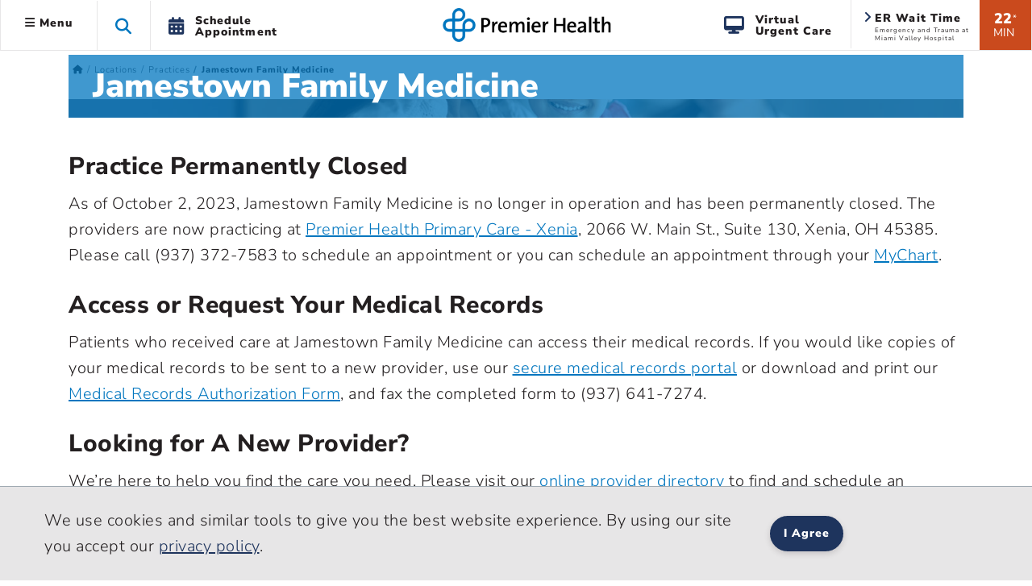

--- FILE ---
content_type: text/html; charset=utf-8
request_url: https://www.premierhealth.com/jamestown-family-medicine
body_size: 20029
content:
 <!DOCTYPE html> <html lang="en" xmlns="http://www.w3.org/1999/xhtml"> <head> <meta charset="utf-8"> <meta name="viewport" content="width=device-width, initial-scale=1, viewport-fit=cover"> <title>
	Jamestown Family Medicine | Premier Health
</title> <meta name="format-detection" content="telephone=no"> <meta name="theme-color" content="#0076bf"> <meta http-equiv="X-UA-Compatible" content="IE=edge"> <meta name="silktide-cms" content="eyJlZGl0b3JVcmwiOiJodHRwczovL3d3dy5wcmVtaWVyaGVhbHRoLmNvbS9TaXRlZmluaXR5L2FkbWluYXBwL3BhZ2VzL2phbWVzdG93bi1mYW1pbHktbWVkaWNpbmUvQWN0aW9uL0VkaXQifQ=="> <link rel="preconnect" href="https://www.googletagmanager.com/"> <link rel="preconnect" href="https://www.google-analytics.com/"> <link rel="preconnect" href="https://js.monitor.azure.com/"> <link rel="preconnect" href="https://premierhealth.azureedge.net/"> <link rel="preconnect" href="https://perfanalytics.com/"> <link rel="preconnect" href="https://api.perfanalytics.com/"> <link rel="preconnect" href="https://a6147442509348864.cdn.optimizely.com/"> <link rel="dns-prefetch" href="https://www.googletagmanager.com/"> <link rel="dns-prefetch" href="https://www.google-analytics.com/"> <link rel="dns-prefetch" href="https://js.monitor.azure.com/"> <link rel="dns-prefetch" href="https://premierhealth.azureedge.net/"> <link rel="dns-prefetch" href="https://perfanalytics.com/"> <link rel="dns-prefetch" href="https://api.perfanalytics.com/"> <link rel="dns-prefetch" href="https://a6147442509348864.cdn.optimizely.com/"> <link rel="shortcut icon" sizes="196x196" href="/Content/Icons/favicon-196x196.png"> <link rel="icon" type="image/png" href="/Content/Icons/favicon-196x196.png" sizes="196x196" /> <link rel="icon" type="image/png" href="/Content/Icons/favicon-195.png" sizes="195x195"> <link rel="icon" type="image/png" href="/Content/Icons/favicon-96x96.png" sizes="96x96" /> <link rel="icon" type="image/png" href="/Content/Icons/favicon-32x32.png" sizes="32x32" /> <link rel="icon" type="image/png" href="/Content/Icons/favicon-16x16.png" sizes="16x16" /> <link rel="icon" type="image/png" href="/Content/Icons/favicon-128.png" sizes="128x128" /> <link rel="icon" type="image/png" href="/Content/Icons/favicon-96.png" sizes="96x96"> <link rel="apple-touch-icon-precomposed" sizes="57x57" href="/Content/Icons/apple-touch-icon-57x57.png" /> <link rel="apple-touch-icon-precomposed" sizes="114x114" href="/Content/Icons/apple-touch-icon-114x114.png" /> <link rel="apple-touch-icon-precomposed" sizes="72x72" href="/Content/Icons/apple-touch-icon-72x72.png" /> <link rel="apple-touch-icon-precomposed" sizes="144x144" href="/Content/Icons/apple-touch-icon-144x144.png" /> <link rel="apple-touch-icon-precomposed" sizes="60x60" href="/Content/Icons/apple-touch-icon-60x60.png" /> <link rel="apple-touch-icon-precomposed" sizes="120x120" href="/Content/Icons/apple-touch-icon-120x120.png" /> <link rel="apple-touch-icon-precomposed" sizes="76x76" href="/Content/Icons/apple-touch-icon-76x76.png" /> <link rel="apple-touch-icon-precomposed" sizes="152x152" href="/Content/Icons/apple-touch-icon-152x152.png" /> <link rel="apple-touch-icon-precomposed" sizes="180x180" href="/Content/Icons/favicon-180.png"> <link rel="apple-touch-icon" sizes="228x228" href="/Content/Icons/favicon-228.png"> <meta name="application-name" content="Premier Health" /> <meta name="msapplication-TileColor" content="#ffffff" /> <meta name="msapplication-TileImage" content="/Content/Icons/mstile-144x144.png" /> <meta name="msapplication-square70x70logo" content="/Content/Icons/mstile-70x70.png" /> <meta name="msapplication-square150x150logo" content="/Content/Icons/mstile-150x150.png" /> <meta name="msapplication-wide310x150logo" content="/Content/Icons/widetile.png" /> <meta name="msapplication-square310x310logo" content="/Content/Icons/mstile-310x310.png" /> <meta property="og:url" content="https://www.premierhealth.com/jamestown-family-medicine" /> <link rel="canonical" href="https://www.premierhealth.com/jamestown-family-medicine" /> <meta property="fb:app_id" content="126077234707751" /> <meta property="og:locale" content="en_US" /> <script type="text/javascript">
!(function (cfg){function e(){cfg.onInit&&cfg.onInit(i)}var S,u,D,t,n,i,C=window,x=document,w=C.location,I="script",b="ingestionendpoint",E="disableExceptionTracking",A="ai.device.";"instrumentationKey"[S="toLowerCase"](),u="crossOrigin",D="POST",t="appInsightsSDK",n=cfg.name||"appInsights",(cfg.name||C[t])&&(C[t]=n),i=C[n]||function(l){var d=!1,g=!1,f={initialize:!0,queue:[],sv:"7",version:2,config:l};function m(e,t){var n={},i="Browser";function a(e){e=""+e;return 1===e.length?"0"+e:e}return n[A+"id"]=i[S](),n[A+"type"]=i,n["ai.operation.name"]=w&&w.pathname||"_unknown_",n["ai.internal.sdkVersion"]="javascript:snippet_"+(f.sv||f.version),{time:(i=new Date).getUTCFullYear()+"-"+a(1+i.getUTCMonth())+"-"+a(i.getUTCDate())+"T"+a(i.getUTCHours())+":"+a(i.getUTCMinutes())+":"+a(i.getUTCSeconds())+"."+(i.getUTCMilliseconds()/1e3).toFixed(3).slice(2,5)+"Z",iKey:e,name:"Microsoft.ApplicationInsights."+e.replace(/-/g,"")+"."+t,sampleRate:100,tags:n,data:{baseData:{ver:2}},ver:4,seq:"1",aiDataContract:undefined}}var h=-1,v=0,y=["js.monitor.azure.com","js.cdn.applicationinsights.io","js.cdn.monitor.azure.com","js0.cdn.applicationinsights.io","js0.cdn.monitor.azure.com","js2.cdn.applicationinsights.io","js2.cdn.monitor.azure.com","az416426.vo.msecnd.net"],k=l.url||cfg.src;if(k){if((n=navigator)&&(~(n=(n.userAgent||"").toLowerCase()).indexOf("msie")||~n.indexOf("trident/"))&&~k.indexOf("ai.3")&&(k=k.replace(/(\/)(ai\.3\.)([^\d]*)$/,function(e,t,n){return t+"ai.2"+n})),!1!==cfg.cr)for(var e=0;e<y.length;e++)if(0<k.indexOf(y[e])){h=e;break}var i=function(e){var a,t,n,i,o,r,s,c,p,u;f.queue=[],g||(0<=h&&v+1<y.length?(a=(h+v+1)%y.length,T(k.replace(/^(.*\/\/)([\w\.]*)(\/.*)$/,function(e,t,n,i){return t+y[a]+i})),v+=1):(d=g=!0,o=k,c=(p=function(){var e,t={},n=l.connectionString;if(n)for(var i=n.split(";"),a=0;a<i.length;a++){var o=i[a].split("=");2===o.length&&(t[o[0][S]()]=o[1])}return t[b]||(e=(n=t.endpointsuffix)?t.location:null,t[b]="https://"+(e?e+".":"")+"dc."+(n||"services.visualstudio.com")),t}()).instrumentationkey||l.instrumentationKey||"",p=(p=p[b])?p+"/v2/track":l.endpointUrl,(u=[]).push((t="SDK LOAD Failure: Failed to load Application Insights SDK script (See stack for details)",n=o,r=p,(s=(i=m(c,"Exception")).data).baseType="ExceptionData",s.baseData.exceptions=[{typeName:"SDKLoadFailed",message:t.replace(/\./g,"-"),hasFullStack:!1,stack:t+"\nSnippet failed to load ["+n+"] -- Telemetry is disabled\nHelp Link: https://go.microsoft.com/fwlink/?linkid=2128109\nHost: "+(w&&w.pathname||"_unknown_")+"\nEndpoint: "+r,parsedStack:[]}],i)),u.push((s=o,t=p,(r=(n=m(c,"Message")).data).baseType="MessageData",(i=r.baseData).message='AI (Internal): 99 message:"'+("SDK LOAD Failure: Failed to load Application Insights SDK script (See stack for details) ("+s+")").replace(/\"/g,"")+'"',i.properties={endpoint:t},n)),o=u,c=p,JSON&&((r=C.fetch)&&!cfg.useXhr?r(c,{method:D,body:JSON.stringify(o),mode:"cors"}):XMLHttpRequest&&((s=new XMLHttpRequest).open(D,c),s.setRequestHeader("Content-type","application/json"),s.send(JSON.stringify(o))))))},a=function(e,t){g||setTimeout(function(){!t&&f.core||i()},500),d=!1},T=function(e){var n=x.createElement(I),e=(n.src=e,cfg[u]);return!e&&""!==e||"undefined"==n[u]||(n[u]=e),n.onload=a,n.onerror=i,n.onreadystatechange=function(e,t){"loaded"!==n.readyState&&"complete"!==n.readyState||a(0,t)},cfg.ld&&cfg.ld<0?x.getElementsByTagName("head")[0].appendChild(n):setTimeout(function(){x.getElementsByTagName(I)[0].parentNode.appendChild(n)},cfg.ld||0),n};T(k)}try{f.cookie=x.cookie}catch(p){}function t(e){for(;e.length;)!function(t){f[t]=function(){var e=arguments;d||f.queue.push(function(){f[t].apply(f,e)})}}(e.pop())}var r,s,n="track",o="TrackPage",c="TrackEvent",n=(t([n+"Event",n+"PageView",n+"Exception",n+"Trace",n+"DependencyData",n+"Metric",n+"PageViewPerformance","start"+o,"stop"+o,"start"+c,"stop"+c,"addTelemetryInitializer","setAuthenticatedUserContext","clearAuthenticatedUserContext","flush"]),f.SeverityLevel={Verbose:0,Information:1,Warning:2,Error:3,Critical:4},(l.extensionConfig||{}).ApplicationInsightsAnalytics||{});return!0!==l[E]&&!0!==n[E]&&(t(["_"+(r="onerror")]),s=C[r],C[r]=function(e,t,n,i,a){var o=s&&s(e,t,n,i,a);return!0!==o&&f["_"+r]({message:e,url:t,lineNumber:n,columnNumber:i,error:a,evt:C.event}),o},l.autoExceptionInstrumented=!0),f}(cfg.cfg),(C[n]=i).queue&&0===i.queue.length?(i.queue.push(e),i.trackPageView({})):e();})({
src: "https://js.monitor.azure.com/scripts/b/ai.3.gbl.min.js",
// name: "appInsights",
// ld: 0,
// useXhr: 1,
crossOrigin: "anonymous",
// onInit: null,
// cr: 0,
cfg: { // Application Insights Configuration
            connectionString: "InstrumentationKey=dea76b3a-307c-493a-bb6e-4dad45ea5cb3;IngestionEndpoint=https://eastus-8.in.applicationinsights.azure.com/;LiveEndpoint=https://eastus.livediagnostics.monitor.azure.com/"
        }
    });
    window.appInsights.trackPageView();
</script> <script>
    //Google
    (function (w, d, s, l, i) {
        w[l] = w[l] || []; w[l].push({
            'gtm.start':
                new Date().getTime(), event: 'gtm.js'
        }); var f = d.getElementsByTagName(s)[0],
            j = d.createElement(s), dl = l != 'dataLayer' ? '&l=' + l : ''; j.async = true; j.src =
                'https://www.googletagmanager.com/gtm.js?id=' + i + dl; f.parentNode.insertBefore(j, f);
    })(window, document, 'script', 'dataLayer', 'GTM-KH2DJS');
 

    //FreshPaint
    (function () { function p(r, e) { (e == null || e > r.length) && (e = r.length); for (var t = 0, a = new Array(e); t < e; t++)a[t] = r[t]; return a } function v(r) { if (Array.isArray(r)) return p(r) } function h(r) { if (typeof Symbol != "undefined" && r[Symbol.iterator] != null || r["@iterator"] != null) return Array.from(r) } function A() { throw new TypeError("Invalid attempt to spread non-iterable instance.\nIn order to be iterable, non-array objects must have a [Symbol.iterator]() method.") } function I(r, e) { if (r) { if (typeof r == "string") return p(r, e); var t = Object.prototype.toString.call(r).slice(8, -1); if (t === "Object" && r.constructor && (t = r.constructor.name), t === "Map" || t === "Set") return Array.from(t); if (t === "Arguments" || /^(?:Ui|I)nt(?:8|16|32)(?:Clamped)?Array$/.test(t)) return p(r, e) } } function y(r) { return v(r) || h(r) || I(r) || A() } var E = function (r, e) { if (!e.__SV) { try { var t, a, m = window.location, c = m.hash, x = function (n, o) { return t = n.match(new RegExp(o + "=([^&]*)")), t ? t[1] : null }; c && x(c, "fpState") && (a = JSON.parse(decodeURIComponent(x(c, "fpState"))), a.action === "fpeditor" && (window.sessionStorage.setItem("_fpcehash", c), history.replaceState(a.desiredHash || "", r.title, m.pathname + m.search))) } catch (S) { } e.__loaded = !1, e.config = !1, e.__SV = 2, window.freshpaint = new Proxy(e, { get: function (n, o) { return n[o] !== void 0 ? n[o] : o === "init" ? function (l, u, i) { var _, d; (_ = n)[d = "_i"] || (_[d] = []), n._i.push([l, u || {}, i || "freshpaint"]) } : function () { for (var l = arguments.length, u = new Array(l), i = 0; i < l; i++)u[i] = arguments[i]; var _ = [o].concat(y(u)); return n.push(_), new Proxy(_, { get: function (f, w) { return f[w] ? f[w] : function () { for (var b = arguments.length, g = new Array(b), s = 0; s < b; s++)g[s] = arguments[s]; f.length = 0, f.push([o].concat(y(u))), f.push([w].concat(y(g))) } } }) } } }) } }; E(document, window.freshpaint || []); })();
    freshpaint.init("3517d3a4-ca04-4550-aa91-6b324aad2933");
    freshpaint.page();

</script> <script src="https://freshpaint-cdn.com/js/3517d3a4-ca04-4550-aa91-6b324aad2933/freshpaint.js"></script> <link href="/ResourcePackages/Bootstrap5/assets/dist/css/main.min.css?package=Bootstrap5" rel="stylesheet" type="text/css" /><link href="/Content/Styles/PremierHealth.main.min.css?v=20251210&amp;package=Bootstrap5" rel="stylesheet" type="text/css" /><link href="/Content/Styles/bootstrap4-toggle.min.css?package=Bootstrap5" rel="stylesheet" type="text/css" /><link href="/Content/Fonts/FontAwesome/css/all.min.css?package=Bootstrap5" rel="stylesheet" type="text/css" /><link href="/Content/Fonts/PremierIcon/styles8.min.css?package=Bootstrap5" rel="stylesheet" type="text/css" /> <script type="text/javascript" src="https://cdn.optimizely.com/js/6147442509348864.js"></script><script type="text/javascript">
window.HYRO_WIDGET_ID = "0a5be277-36ff-4a37-8745-6bc9a9d4a5da"; (function() { const f = function() { const d = document; const l = d.createElement('script'); l.type = 'text/javascript'; l.async = true; l.src = 'https://api.airbud.io/widgets/widget.js?id='
 + window.HYRO_WIDGET_ID; const x = d.getElementsByTagName('script')[0]; x.parentNode.insertBefore(l, x); }; window.addEventListener('load', f, false); })();
</script><meta name="Generator" content="Sitefinity 15.4.8622.0 DX" /><meta property="og:title" content="Jamestown Family Medicine | Premier Health" /><meta property="og:image" content="https://www.premierhealth.com/Content/Icons/apple-touch-icon-228x228.png" /><meta property="og:image:height" content="228" /><meta property="og:image:width" content="228" /><meta property="og:image:alt" content="Premier Health" /><meta property="og:type" content="website" /><meta name="description" content="As of October 2, 2023, Jamestown Family Medicine is closed. The providers are now practicing at Premier Health Primary Care - Xenia at 2066 W. Main St., Suite 130, Xenia, OH 45385." /></head> <body> <noscript> <iframe src="https://www.googletagmanager.com/ns.html?id=GTM-KH2DJS"
                height="0" width="0" style="display:none;visibility:hidden"></iframe> </noscript> <script src="/ScriptResource.axd?d=6DQe8ARl7A9TiuWej5ttCra3Skn203CZ6GuJ27Af6VU_d8tthtm2esmBUauUNcjbVlr25CI51brx_3WMWIFTdtW-XPMegVb2UaqTw_UwMUolgpOSQaSxrn2ov-k4PcMKglmD7c4PobgOomJvCd3_7kwX5rnS1Ih45agJi6C33kjmcEjx0&amp;t=ffffffff9fd99265" type="text/javascript"></script><script src="/ScriptResource.axd?d=74FHISOx3fOPKwLxL0RMYiCdfR6rJsro675aAjdvCE1CMarYiHuVuCI5BKzN0LYX5DcwcGo1vZGdCTU5PlJamiFwQe6Q-W72ATjIiwvEoBGmRrRxGIbb5JYtpEP1spyLhGTr_M94NUAue9YmBuBkgAhXVrik_o_R9YhwGiM1rJs0E4Lv0&amp;t=ffffffff9fd99265" type="text/javascript"></script> <style>
        .notification-container {
            margin-top: 1px;
        }

        .notification-warning {
            margin-top: -15px;
            margin-bottom: -15px;
            color: #fff;
        }

            .notification-warning, .notification-warning p {
                color: #fff;
                margin-bottom: 0;
            }
    </style> <header class="sticky-top"> <a href="#mainContent" class="skip">Skip to main content</a> <div class="sticky-schedule-app"> <a href="/patient-and-visitor-guide/patient-guide/schedule-your-appointment" class="  log-ga-from-nav" data-category="Global Nav" data-action="Click" data-label="Schedule Appointment Mobile" aria-label="Schedule Appointment Mobile"><i class="fas fa-calendar-alt"></i><span>Schedule Appointment</span></a> </div> <div class="container-fluid  "> <div class="row  align-items-center" style="border-bottom: #e7e6e7 1px solid; background-color: #fff; "> <div class="col-lg-5 col-3  header-left clearfix"> 


 
<ul class="nav main-menu ">
    <li id="siteMainMenuParent" class="nav-item dropdown  ">
        <a class="site-main-menu nav-link dropdown-toggle d-none d-lg-block log-ga-from-nav "    data-bs-toggle="dropdown" href="#" role="button" aria-haspopup="true" aria-expanded="false" data-category="Global Nav" data-action="Click" data-label="Hamburger" data-bs-reference="parent"><i id="main-menu-icon" class="fas fa-bars"></i> Menu</a>
        <a class="site-main-menu nav-link dropdown-toggle main-menu-mobile d-lg-none log-ga-from-nav "  data-bs-toggle="dropdown" href="#" role="button" aria-haspopup="true" aria-expanded="false" data-category="Global Nav" data-action="Click" data-label="Hamburger" aria-label="Menu" data-bs-reference="parent"><i class="fas fa-bars"></i></a>
        <div id="siteMainMenu" class="dropdown-menu text-left dropdown-menu-left">
        <a class="dropdown-item   log-ga-from-nav" href="/find-a-doctor/Home/find-a-doctor" target="_self" data-category="Main Site Menu" data-action="Click" data-label="Find a Doctor">Find a Doctor</a>
        <a class="dropdown-item   log-ga-from-nav" href="https://mychart.premierhealthpartners.org/mychart/" target="_self" data-category="Main Site Menu" data-action="Click" data-label="Go to MyChart">Go to MyChart</a>
        <a class="dropdown-item   log-ga-from-nav" href="/about-premier/contact-us" target="_self" data-category="Main Site Menu" data-action="Click" data-label="Contact Us">Contact Us</a>
        <a class="dropdown-item   log-ga-from-nav" href="/news-and-events/classes-and-events" target="_self" data-category="Main Site Menu" data-action="Click" data-label="Find a Class or Event">Find a Class or Event</a>
        <a class="dropdown-item   log-ga-from-nav" href="/patient-and-visitor-guide/patient-guide/costs-and-insurance/pay-my-bill" target="_self" data-category="Main Site Menu" data-action="Click" data-label="Pay My Bill">Pay My Bill</a>
        <a class="dropdown-item   log-ga-from-nav" href="/healthcare-professionals/physician-connect/refer-a-patient" target="_self" data-category="Main Site Menu" data-action="Click" data-label="Refer a Patient">Refer a Patient</a>
        <div class="dropdown-divider"></div>
        <a class="dropdown-item   log-ga-from-nav" href="/locations" target="_self" data-category="Main Site Menu" data-action="Click" data-label="Locations">Locations</a>
        <a class="dropdown-item   log-ga-from-nav" href="/services" target="_self" data-category="Main Site Menu" data-action="Click" data-label="Services">Services</a>
        <a class="dropdown-item   log-ga-from-nav" href="/patient-and-visitor-guide" target="_self" data-category="Main Site Menu" data-action="Click" data-label="Patient and Visitor Guide">Patient and Visitor Guide</a>
        <a class="dropdown-item   log-ga-from-nav" href="/your-health" target="_self" data-category="Main Site Menu" data-action="Click" data-label="Your Health">Your Health</a>
        <div class="dropdown-divider"></div>
        <a class="dropdown-item   log-ga-from-nav" href="/about-premier" target="_self" data-category="Main Site Menu" data-action="Click" data-label="About Premier Health">About Premier Health</a>
        <a class="dropdown-item   log-ga-from-nav" href="/news-and-events/news" target="_self" data-category="Main Site Menu" data-action="Click" data-label="News">News</a>
        <a class="dropdown-item   log-ga-from-nav" href="/about-premier/ways-to-help" target="_self" data-category="Main Site Menu" data-action="Click" data-label="Ways to Help">Ways to Help</a>
        <a class="dropdown-item   log-ga-from-nav" href="/healthcare-professionals" target="_self" data-category="Main Site Menu" data-action="Click" data-label="Health Care Professionals">Health Care Professionals</a>
        <a class="dropdown-item   log-ga-from-nav" href="/healthcare-professionals/careers" target="_self" data-category="Main Site Menu" data-action="Click" data-label="Careers">Careers</a>
        </div>
    </li>
    <li class="nav-item search-toggle   d-none d-lg-block" role="button" aria-label="Search this site">
        <span class="fa fa-search"></span>
    </li>
    <li class="nav-item dropdown schedule-appt h-100 d-none d-lg-block" role="button">
        <a href="/patient-and-visitor-guide/patient-guide/schedule-your-appointment" class="nav-link nav-schedule-appointment log-ga-from-nav" data-category="Global Nav" data-action="Click" data-label="Schedule Appt.">
            <div class="d-table-cell align-middle"><i class="fas fa-calendar-alt"></i></div>
            <div class="d-table-cell align-middle">Schedule<br>Appointment</div>
        </a>
    </li>
</ul>


<script>
    $('#siteMainMenuParent').on('show.bs.dropdown', function () {
        //console.log('open');
        $("#siteMainMenu").show();
        var menuWidth = document.getElementById("siteMainMenu").offsetWidth;
        $("#siteMainMenu").hide();
        //Since it doesn't seem possible to relate a popper to a specific element in BS5 data annotations, this will hack it
        setTimeout(function () {
            popperInstance = Popper.createPopper(document.querySelector("#topAttach"), document.querySelector("#siteMainMenu"), {
                modifiers: [
                    {
                        name: 'offset',
                        options: {
                            offset: [menuWidth/2, 2],
                        },
                    },
                ],
            });
            $("#siteMainMenu").show();

        },100);
        $('#main-menu-icon').removeClass('fa-bars');
        $('#main-menu-icon').addClass('fa-times'); 
        $("html, body").animate({ scrollTop: 0 }, 500);

    })

    $('#siteMainMenuParent').on('hide.bs.dropdown', function () {
        //console.log('close');
        $('#main-menu-icon').removeClass('fa-times'); 
        $('#main-menu-icon').addClass('fa-bars'); 
        $("#siteMainMenu").hide();
    })
    $('#siteMainMenuParent').on('click', function () {
        //console.log('close2');
        if (!$("#siteMainMenu").hasClass("show")) {
            $('#main-menu-icon').removeClass('fa-times'); 
        }
    })
</script>

 </div> <div class="col-lg-2 col-6  text-center"> 

<div >
    <div ><a href="/home"><img sf-image-responsive="true" src="https://premierhealth.azureedge.net/img/images/default-source/default-album/g_logo-1.png?sfvrsn=fc0096c1_4" alt="Premier Health | Home" class="logo" sf-size="3867"></a></div>
</div>



 </div> <div class="col-lg-5 col-3    header-right  clearfix"> 


    <div class="wait-min align-middle float-right text-center d-none d-lg-block log-ga-from-nav " data-bs-toggle="modal" data-bs-target="#LocationsModal" data-category="Global Nav" data-action="Click" data-label="ER Wait Time">
            <span>22</span><span class="disclaimer align-top">*</span><br /><span class="min">MIN</span>
    </div>
    <a href="#LocationsModal" data-bs-toggle="modal" data-bs-target="#LocationsModal" class="log-ga-from-nav  " data-category="Global Nav" data-action="Click" data-label="ER Wait Time">
        <div class="er-map align-middle float-right d-none d-lg-block wider animated fadeIn">
            <i class="fas fa-angle-right"></i>
            <p class="title">ER Wait Time</p>
            <p id="pAddr1" class="address">Emergency and Trauma at Miami Valley Hospital</p>
        </div>
    </a>

<div >
    <div ><a class="search-toggle search-toggle-mobile float-right d-lg-none" data-sf-ec-immutable="" aria-label="Search this site" role="button"><span class="fa fa-search"></span></a>
<ul class="nav main-menu float-right d-lg-block d-md-none"><li class="nav-item dropdown schedule-appt h-100 d-none d-lg-block"><a href="/patient-and-visitor-guide/patient-guide/virtual-care-options/virtual-urgent-care" data-category="Global Nav" data-label="Virtual Urgent Care" class="nav-link nav-schedule-appointment log-ga-from-nav" data-action="Click"><div class="d-table-cell align-middle"><em class="fa fa-desktop" style="padding-right: 12px; font-size: 22px; color: rgba(30, 52, 93, 1); padding-bottom: 2px"></em></div><div class="d-table-cell align-middle">Virtual<br data-sf-ec-immutable="">Urgent Care</div></a>
 </li></ul></div>
</div> </div> </div> </div> <div class="col-md-12 search-dropdown closed"> 


<link href="/Content/Styles/search.min.css" rel="stylesheet" />
<style>
    .homepage-global-search {
        font-size: 35px;
        line-height: 56px;
        top: 20px;
        position: absolute;
        z-index: 15;
        left: 25px;
    }

    .search-dropdown div div .homepage-global-search {
        left: -50px;
    }

    @media (max-width: 1000px) {
        .search-label {
            font-size: 24px !important;
            padding-left: 60px !important;
            padding-top: 30px !important;
        }

        .homepage-global-search {
            font-size: 24px !important;
        }
    }

    @media (max-width: 600px) {
        .homepage-global-search {
            top: 10px !important;
        }

        .global-search-box {
            padding-left: 60px !important;
        }

        .search-label {
            padding-left: 60px !important;
            padding-top: 15px !important;
            font-size: 20px !important;
        }
    }
</style>
<div class="search-wrapper">
    <div class="global-search">
        <span class="fa fa-search homepage-global-search"></span>
        <div class="search-label"></div>
        <input type="search" title="Search input"
               id="443c2287-0b31-45bf-a0e5-73e67ba676e1" class="global-search-box"
               data-SearchType="Pop - Down Search" value=""
               autocomplete="off" aria-label="Search Box" />
        <span class="search-clear search-icon"><span class="left-cross"></span><span class="right-cross"></span></span>
        <div class="loading">
            <img src="/Content/images/loading.gif" alt="Loading"  loading="lazy"  />
        </div>
    </div>
    <div class="hcpSwitch" style="display: none;padding-top:25px;">
        <div class="form-check form-switch load-more filter-toggles" style="padding-bottom:0;">
            <input type="checkbox" class="form-check-input hcpToggle" role="switch" id="hcpToggle">
            <label class="custom-control-label" for="hcpToggle">I am a health care professional</label>
        </div>
    </div>
    <div class="autocomplete-result">
        <div class="did-you-mean" style="display: none;"></div>
        <div class="results">
            <div class="featured-results" style="display: none; height:fit-Content"></div>
            <div id="resultsRow1" class="content-type-results results-row-1"></div>
        </div>
        <div class="results">
            <div id="resultsRow2" class="content-type-results d-none no-featured-results results-row-2"></div>
            <input type="hidden" class="hiddenFlag" id="hiddenFlag" />
        </div>
        <div class="autocomplete-footer">
            <a href="/search?indexCatalogue=sitesearch" class="btn btn-orange">View All Results</a>
        </div>
    </div>
</div>
<input type="hidden" value="SiteSearch" id="indexName" />
<input type="hidden" id="sitesearch" value="SiteSearch" />
<input type="hidden" id="hcpsearch" value="" />
<input type="hidden" id="hasHCPIndex" value="false" />
 </div> </header> <div id="notification-container" class="  notification-container  "> <div class="notification-title"> <div class="max_min_button"> <span id="title" class="pr-2"></span> <i id="icon" aria-hidden="true" class="fa fa-minus-square"></i> </div> </div> <div id="notification-warning" class="notification-warning">
</div> </div> <script type="text/javascript">

            if (document.getElementById("notification-warning").innerHTML.trim() === "") {
                //  $(".notification-container").hide();
                document.getElementById("notification-container").style.display = "none";
            }
        </script> <main role="main" class="home bookmarkAnchor notHome" id="mainContent"> <div id="topAttach" style="width:0px;"></div> <div class="container"> <div class="row bread "> <div class="col-lg-12"> 


<div>
    <nav aria-label="Full path to the current page">
        <ol class="sf-breadscrumb breadcrumb">

                    <li class="breadcrumb-item">
                        <a href="/" aria-label="Premierhealth.com Home Page">
                                <span class='fas fa-home'></span>
                        </a>
                    </li>
                    <li class="breadcrumb-item">
                        <a href="/locations" aria-label="Home &gt; Locations">
Locations                        </a>
                    </li>
                    <li class="breadcrumb-item">
                        <a href="/locations/practices" aria-label="Home &gt; Locations &gt; Practices">
Practices                        </a>
                    </li>
                    <li class="breadcrumb-item active" aria-current="page">
Jamestown Family Medicine                    </li>
            
        </ol>
    </nav>
</div>
<div>
    <div class=" breadcrumb-mobile-nav col-12">

    </div>
</div>
<script type="application/ld+json">{"@context":"https://schema.org/","@type":"BreadcrumbList","itemListElement":[{"@type":"ListItem","position":0,"name":"Home","item":"/"},{"@type":"ListItem","position":1,"name":"Locations","item":"/locations"},{"@type":"ListItem","position":2,"name":"Practices","item":"/locations/practices"},{"@type":"ListItem","position":3,"name":"Jamestown Family Medicine"}]}</script>

<style>

.hero-image {
    width: 100%;
    height: auto;

    aspect-ratio: 1080 / 350; /* Maintain proportion */
    max-height: 350px;

    background: url('https://premierhealth.azureedge.net/img/images/default-source/default-album/hero_pc_13_1440x464-(1).jpg?sfvrsn=2d883886_1') no-repeat center center;
    background-size: cover;

    padding: 15px;
    margin-bottom: 15px;
}

 .heroContainer {
     position:relative;
 }

 @media(min-width: 992px) {
    #resizeableHeroTitle {
        z-index:12;
        position: absolute;
        bottom: 0;
        left: 0;
        padding: 20px 30px;
        margin-bottom: 0px;
        display: block;
        width: 100%;
        background: rgba(0, 118, 191, .75);
        color: #fff !important;
        font-size:41px;
        white-space: nowrap;
    }
 }
 @media(max-width: 991px) {
      #resizeableHeroTitle {
          font-size:35px !important;
          margin: 10px 0;
      }
 }
</style>

<div class="heroContainer">
    <h1 id="resizeableHeroTitle">Jamestown Family Medicine</h1>
    <div class="pb-2 hero-image"></div>
</div>
<script>
    function fitTextToContainer(element, maxFontSize = 41, minFontSize = 30) {
        if (!element) return;
        const parentWidth = element.parentElement.offsetWidth;
        let fontSize = minFontSize + 1;

        element.style.whiteSpace = "nowrap";
        element.style.fontSize = fontSize + "px";

        while (element.scrollWidth <= parentWidth && fontSize <= maxFontSize) {
            fontSize++;
            element.style.fontSize = fontSize + "px";
        }
        element.style.fontSize = (parseFloat(fontSize)-1) + "px";
        if (element.scrollWidth > parentWidth) {
            element.style.whiteSpace = "normal";
        }
    }

    const h1 = document.getElementById("resizeableHeroTitle");
    document.addEventListener('DOMContentLoaded', function () {
        fitTextToContainer(h1);
    });

    window.addEventListener("resize", () => fitTextToContainer(h1));
</script> </div> </div> <div class="row main"> <div class="col-lg-12"> 

<div >
    <div ><h2>Practice Permanently Closed</h2><p>As of October 2, 2023, Jamestown Family Medicine is no longer in operation and has been permanently closed. The providers are now practicing at <a href="/premier-health-primary-care---xenia">Premier Health Primary Care - Xenia</a>, 2066 W. Main St., Suite 130, Xenia, OH 45385. Please call (937) 372-7583 to schedule an appointment or you can schedule an appointment through your <a data-sf-ec-immutable="" target="_blank" href="https://mychart.premierhealthpartners.org/mychart/Authentication/Login">MyChart</a>.</p><h2>Access or Request Your Medical Records</h2><p>Patients who received care at Jamestown Family Medicine can access their medical records. If you would like copies of your medical records to be sent to a new provider, use our <a href="https://www.swellbox.com/premier-health-wizard.html" target="_blank" data-sf-ec-immutable="">secure medical records portal</a> or download and print our <a href="/docs/default-source/premier-physician-network/medical-release.pdf?sfvrsn=d24c94d4_21" data-sf-ec-document-immutable="true" target="_blank">Medical Records Authorization Form</a>, and fax the completed form to <span class="telD">(937) 641-7274</span><a class="telM" href="tel:937-641-7274" data-sf-ec-immutable="">(937) 641-7274</a>.</p></div>
</div>
<div >
    <div ><h2>Looking for A New Provider?</h2><p>We’re here to help you find the care you need. Please visit our <a href="/find-a-doctor/Home">online provider directory</a> to find and schedule an appointment with a physician or specialist near you.&nbsp;</p></div>
</div> </div> </div> </div> </main> <footer> <div class="container-fluid"> <div class="row "> <div class="col-lg-4  col-md-12   footer-actions"> 
<div id="FooterLeft_T67644C15022_Col00" class="sf_colsIn container text-center" data-sf-element="Container" data-placeholder-label="Container">
<div >
    <div ><a href="/home"><img sf-image-responsive="true" src="https://premierhealth.azureedge.net/img/images/default-source/default-album/g_logo-1.png?sfvrsn=fc0096c1_4" alt="Premier Health | Home" class="mw-100 h-auto logo-footer" sf-size="3867"></a> </div>
</div>
</div>
<div id="FooterLeft_T67644C15021_Col00" class="sf_colsIn container disclaimer" data-sf-element="Container" data-placeholder-label="Container">
<style>

    @media (max-width: 769px) {
        .wait-map.practice-location.location-search-result {
            text-align: center !important;
        }
    }
</style>
    <div class="container-fluid">

        <div class="wait-result">
            <div class="row pl-3">

                <a href="#LocationsModal" data-bs-toggle="modal" data-bs-target="#LocationsModal" class="log-ga-from-nav  " data-category="Footer" data-action="Click" data-label="ER Wait Time">
                    <div class="er-map align-middle  border-0" style="cursor:pointer;margin-left:auto;margin-right:auto;padding-left:0;">
                        <i class="fas fa-map-marker-alt"></i>
                        <p class="title">Set Your Location</p>
                    </div>
                </a>
            </div>
            <div class="row pl-3">
                <div class="col-7 disclaimer">
                            <a href="/services/emergency-and-trauma/emergency-services/miami-valley-hospital-emergency-centers">
                                Miami Valley Hospital Emergency and Level I Trauma Center
                            </a>
                        <div>
                            One Wyoming St.<br />Dayton, OH  45409
                        </div>
                        <span class="telD">(937) 208-8775</span>
                        <a href="tel:937-208-8775" class="telM">
                            (937) 208-8775
                        </a>
                </div>
                <div class="col-5 text-left">
                    <span class="label">
                        ER Wait Time:
                    </span><br />
                    <div class="wait-min align-middle float-left text-center d-lg-block log-ga-from-nav" data-bs-toggle="modal" data-bs-target="#LocationsModal" data-category="Footer" data-action="Click" data-label="ER Wait Time">

                            <span>22</span><span class="disclaimer align-top">*</span><br /><span class="min">MIN</span>
                    </div>
                </div>
            </div>
        </div>
        <div class="row">
            <div class="col-12 text-left">
                <a href="/services/emergency-and-trauma/locations-and-wait-times" class="view-service-link log-ga-from-nav" data-category="Footer" data-action="Click" data-label="View All ER Locations">View All ER Locations <i class="fas fa-angle-right"></i></a>
            </div>
        </div>
        <div class="row">
            <div class="col-12">
                <p class="disclaimer">
                    *The current wait time is an estimated wait time before a person sees a physician and is not a guarantee. It is based on patient activity (how many patients are being treated and the severity of their injuries) within the last hour, and it is subject
                    to change at any moment. <span class="warning">If you are experiencing an emergency, call 911.</span>
                </p>
                <p class="disclaimer  ">
                    Current wait times as of: 1/21/2026 10:01 AM
                </p>
            </div>
        </div>
    </div>

<div class="modal fade" id="LocationsModal" tabindex="-1" role="dialog" aria-labelledby="LocationsModalLabel" aria-hidden="true">
    <div class="modal-dialog modal-dialog-centered" role="document">
        <div class="modal-content">
            <div class="modal-header">
                <h2 class="modal-title" id="LocationsModalLabel" style="font-size: 22px !important">Emergency Center Wait Times</h2>
                <button type="button" class="close" data-bs-dismiss="modal" aria-label="Close">
                    <span aria-hidden="true" class="font-weight-bold">&times;</span>
                </button>
            </div>
            <div class="modal-body">
                <form method="post">
                    <div class="row location-search-results" style="padding-left:15px; padding-right:15px;">

                            <div class="col-md-6 wait-map practice-location location-search-result " data-index="0" data-sort="0">
                                    <img class="imgHeight" src='https://premierhealth.azureedge.net/img/images/default-source/default-album/atrium-m.tmb-small.webp?sfvrsn=29924b72_11' alt='Emergency and Trauma care at Atrium Medical Center located at One Medical Center Drive Middletown, Ohio 45005' loading='lazy' />
                                <input class="nameSort" type="hidden" value="Emergency and Trauma at Atrium Medical Center" />
                                <div class="info WTInfo">
                                    <div>
                                            <a href="/services/emergency-and-trauma/emergency-services/atrium-medical-center&#39;s-emergency-trauma-center" class="log-ga-from-nav " data-category="Wait Times Modal" data-action="Page Link" data-label="Atrium Medical Center Emergency and Level III Trauma Center">
                                                Atrium Medical Center Emergency and Level III Trauma Center
                                            </a>
                                    </div>

                                    <a class="address log-ga-from-nav" target="_blank" href="https://www.google.com/maps/search/One Medical Center Dr. Middletown, OH 45005" data-category="Wait Times Modal" data-action="Map Link" data-label="Atrium Medical Center Emergency and Level III Trauma Center">
                                        One Medical Center Dr.<br />Middletown, OH  45005
                                    </a>
                                    <div class="phone">
                                        <span class="telD">(513) 974-5017</span>
                                        <a href="tel:513-974-5017" class="telM">
                                            (513) 974-5017
                                        </a>
                                    </div>

                                    <div class="wait">
                                        Current Wait Time <span class="text-nowrap">14 Minutes<span class="warn">*</span></span>
                                    </div>
                                        <div class="mt-1 mb-1 font-weight-normal">Open 24 Hours</div>
                                </div>
                                <br />
                                <center>
                                        <input type="submit" name='BtnLocation_0' value="Set Default Location" class="btn btn-blue log-ga-from-nav" onclick="setERCookie('10400010050');this.form.submit();" data-bs-dismiss="modal" data-category="Wait Times Modal" data-action="Set Default Location" data-label="Atrium Medical Center Emergency and Level III Trauma Center" />

                                        <button type="button" class="btn btn-orange btn-omw log-ga-from-nav " style="margin-top:15px;" title="Let the Emergency and Trauma at Atrium Medical Center know you are on your way." onclick="bookOnlineER('10400010050');  return false;" data-backdrop="static">
                                            I'm On My Way
                                        </button>
                                </center>
                            </div>
                            <div class="col-md-6 wait-map practice-location location-search-result " data-index="1" data-sort="0">
                                    <img class="imgHeight" src='https://premierhealth.azureedge.net/img/images/default-source/default-album/4940cottonville-m-1.tmb-small.webp?sfvrsn=c86dc5db_12' alt='Emergency care at Miami Valley Hospital Jamestown Emergency Center 4940 Cottonville Road Jamestown Ohio, 45335' loading='lazy' />
                                <input class="nameSort" type="hidden" value="Emergency Center in Jamestown" />
                                <div class="info WTInfo">
                                    <div>
                                            <a href="/services/emergency-and-trauma/emergency-services/miami-valley-hospital-emergency-centers" class="log-ga-from-nav " data-category="Wait Times Modal" data-action="Page Link" data-label="Emergency Services at Miami Valley Hospital Jamestown Emergency Center">
                                                Emergency Services at Miami Valley Hospital Jamestown Emergency Center
                                            </a>
                                    </div>

                                    <a class="address log-ga-from-nav" target="_blank" href="https://www.google.com/maps/search/4940 Cottonville Road Jamestown, OH 45335" data-category="Wait Times Modal" data-action="Map Link" data-label="Emergency Services at Miami Valley Hospital Jamestown Emergency Center">
                                        4940 Cottonville Road<br />Jamestown, OH  45335
                                    </a>
                                    <div class="phone">
                                        <span class="telD">(937) 374-5280</span>
                                        <a href="tel:937-374-5280" class="telM">
                                            (937) 374-5280
                                        </a>
                                    </div>

                                    <div class="wait">
                                        Current Wait Time <span class="text-nowrap">9 Minutes<span class="warn">*</span></span>
                                    </div>
                                        <div class="mt-1 mb-1 font-weight-normal">Open 24 Hours</div>
                                </div>
                                <br />
                                <center>
                                        <input type="submit" name='BtnLocation_1' value="Set Default Location" class="btn btn-blue log-ga-from-nav" onclick="setERCookie('100025002');this.form.submit();" data-bs-dismiss="modal" data-category="Wait Times Modal" data-action="Set Default Location" data-label="Emergency Services at Miami Valley Hospital Jamestown Emergency Center" />

                                        <button type="button" class="btn btn-orange btn-omw log-ga-from-nav " style="margin-top:15px;" title="Let the Emergency Center in Jamestown know you are on your way." onclick="bookOnlineER('100025002');  return false;" data-backdrop="static">
                                            I'm On My Way
                                        </button>
                                </center>
                            </div>
                            <div class="col-md-6 wait-map practice-location location-search-result " data-index="2" data-sort="0">
                                    <img class="imgHeight" src='https://premierhealth.azureedge.net/img/images/default-source/default-album/m-w-tra73571-austinec_stckbl(1)-1.tmb-small.webp?sfvrsn=e8c643c4_22' alt='Emergency Center in Miamisburg, 300 Austin West Boulevard Miamisburg, Ohio 45342' loading='lazy' />
                                <input class="nameSort" type="hidden" value="Emergency Center in Miamisburg" />
                                <div class="info WTInfo">
                                    <div>
                                            <a href="/services/emergency-and-trauma/emergency-services/miami-valley-hospital-emergency-centers" class="log-ga-from-nav " data-category="Wait Times Modal" data-action="Page Link" data-label="Miami Valley Hospital Austin Boulevard Emergency Center">
                                                Miami Valley Hospital Austin Boulevard Emergency Center
                                            </a>
                                    </div>

                                    <a class="address log-ga-from-nav" target="_blank" href="https://www.google.com/maps/search/300 Austin West Blvd. Miamisburg, OH 45342" data-category="Wait Times Modal" data-action="Map Link" data-label="Miami Valley Hospital Austin Boulevard Emergency Center">
                                        300 Austin West Blvd.<br />Miamisburg, OH  45342
                                    </a>
                                    <div class="phone">
                                        <span class="telD">(937) 388-7965</span>
                                        <a href="tel:937-388-7965" class="telM">
                                            (937) 388-7965
                                        </a>
                                    </div>

                                    <div class="wait">
                                        Current Wait Time <span class="text-nowrap">3 Minutes<span class="warn">*</span></span>
                                    </div>
                                        <div class="mt-1 mb-1 font-weight-normal">Open 24 Hours</div>
                                </div>
                                <br />
                                <center>
                                        <input type="submit" name='BtnLocation_2' value="Set Default Location" class="btn btn-blue log-ga-from-nav" onclick="setERCookie('1000160018');this.form.submit();" data-bs-dismiss="modal" data-category="Wait Times Modal" data-action="Set Default Location" data-label="Miami Valley Hospital Austin Boulevard Emergency Center" />

                                        <button type="button" class="btn btn-orange btn-omw log-ga-from-nav " style="margin-top:15px;" title="Let the Emergency Center in Miamisburg know you are on your way." onclick="bookOnlineER('1000160018');  return false;" data-backdrop="static">
                                            I'm On My Way
                                        </button>
                                </center>
                            </div>
                            <div class="col-md-6 wait-map practice-location location-search-result " data-index="3" data-sort="0">
                                    <img class="imgHeight" src='https://premierhealth.azureedge.net/img/images/default-source/default-album/p-w-tra23630-2400_lakeview_dr_er_beavercreek_760x427.tmb-small.webp?sfvrsn=e0df65e9_8' alt='' loading='lazy' />
                                <input class="nameSort" type="hidden" value="Miami Valley Hospital Beavercreek Emergency Center" />
                                <div class="info WTInfo">
                                    <div>
                                            <a href="/services/emergency-and-trauma/emergency-services/miami-valley-hospital-emergency-centers/beavercreek-emergency-center" class="log-ga-from-nav " data-category="Wait Times Modal" data-action="Page Link" data-label="Miami Valley Hospital Beavercreek Emergency Center">
                                                Miami Valley Hospital Beavercreek Emergency Center
                                            </a>
                                    </div>

                                    <a class="address log-ga-from-nav" target="_blank" href="https://www.google.com/maps/search/2400 Lakeview Dr. Beavercreek, OH 45431" data-category="Wait Times Modal" data-action="Map Link" data-label="Miami Valley Hospital Beavercreek Emergency Center">
                                        2400 Lakeview Dr.<br />Beavercreek, OH  45431
                                    </a>
                                    <div class="phone">
                                        <span class="telD">(937) 797-6400</span>
                                        <a href="tel:937-797-6400" class="telM">
                                            (937) 797-6400
                                        </a>
                                    </div>

                                    <div class="wait">
                                        Current Wait Time <span class="text-nowrap">2 Minutes<span class="warn">*</span></span>
                                    </div>
                                        <div class="mt-1 mb-1 font-weight-normal">Open 24 Hours</div>
                                </div>
                                <br />
                                <center>
                                        <input type="submit" name='BtnLocation_3' value="Set Default Location" class="btn btn-blue log-ga-from-nav" onclick="setERCookie('100010010');this.form.submit();" data-bs-dismiss="modal" data-category="Wait Times Modal" data-action="Set Default Location" data-label="Miami Valley Hospital Beavercreek Emergency Center" />

                                        <button type="button" class="btn btn-orange btn-omw log-ga-from-nav " style="margin-top:15px;" title="Let the Miami Valley Hospital Beavercreek Emergency Center know you are on your way." onclick="bookOnlineER('100010010');  return false;" data-backdrop="static">
                                            I'm On My Way
                                        </button>
                                </center>
                            </div>
                            <div class="col-md-6 wait-map practice-location location-search-result " data-index="4" data-sort="0">
                                    <img class="imgHeight" src='https://premierhealth.azureedge.net/img/images/default-source/default-album/mvh-m.tmb-small.webp?sfvrsn=b949b52b_11' alt='Emergency and Trauma care at Miami Valley Hospital 1 Wyoming Street Dayton, Ohio 45409' loading='lazy' />
                                <input class="nameSort" type="hidden" value="Emergency and Trauma at Miami Valley Hospital" />
                                <div class="info WTInfo">
                                    <div>
                                            <a href="/services/emergency-and-trauma/emergency-services/miami-valley-hospital-emergency-centers" class="log-ga-from-nav " data-category="Wait Times Modal" data-action="Page Link" data-label="Miami Valley Hospital Emergency and Level I Trauma Center">
                                                Miami Valley Hospital Emergency and Level I Trauma Center
                                            </a>
                                    </div>

                                    <a class="address log-ga-from-nav" target="_blank" href="https://www.google.com/maps/search/One Wyoming St. Dayton, OH 45409" data-category="Wait Times Modal" data-action="Map Link" data-label="Miami Valley Hospital Emergency and Level I Trauma Center">
                                        One Wyoming St.<br />Dayton, OH  45409
                                    </a>
                                    <div class="phone">
                                        <span class="telD">(937) 208-8775</span>
                                        <a href="tel:937-208-8775" class="telM">
                                            (937) 208-8775
                                        </a>
                                    </div>

                                    <div class="wait">
                                        Current Wait Time <span class="text-nowrap">22 Minutes<span class="warn">*</span></span>
                                    </div>
                                        <div class="mt-1 mb-1 font-weight-normal">Open 24 Hours</div>
                                </div>
                                <br />
                                <center>
                                        <input type="button" name='BtnLocation_4' value="My Default Location" class="btn btn-primary btn-cta-blue btn-default-wait disabled" disabled="disabled" style="opacity: 1.65;border-color: #1e345d;">

                                        <button type="button" class="btn btn-orange btn-omw log-ga-from-nav " style="margin-top:15px;" title="Let the Emergency and Trauma at Miami Valley Hospital know you are on your way." onclick="bookOnlineER('10100004001');  return false;" data-backdrop="static">
                                            I'm On My Way
                                        </button>
                                </center>
                            </div>
                            <div class="col-md-6 wait-map practice-location location-search-result " data-index="5" data-sort="0">
                                    <img class="imgHeight" src='https://premierhealth.azureedge.net/img/images/default-source/default-album/9000nmain-m.tmb-small.webp?sfvrsn=2dfd578a_12' alt='Emergency Center care at Miami Valley Hospital North Campus 9000 North Main Street Englewood, Ohio' loading='lazy' />
                                <input class="nameSort" type="hidden" value="Emergency Center at Miami Valley Hospital North&amp;nbsp;" />
                                <div class="info WTInfo">
                                    <div>
                                            <a href="/services/emergency-and-trauma/emergency-services/miami-valley-hospital-emergency-centers" class="log-ga-from-nav " data-category="Wait Times Modal" data-action="Page Link" data-label="Miami Valley Hospital North Campus Emergency Center">
                                                Miami Valley Hospital North Campus Emergency Center
                                            </a>
                                    </div>

                                    <a class="address log-ga-from-nav" target="_blank" href="https://www.google.com/maps/search/9000 N. Main St. Englewood, OH 45415" data-category="Wait Times Modal" data-action="Map Link" data-label="Miami Valley Hospital North Campus Emergency Center">
                                        9000 N. Main St.<br />Englewood, OH  45415
                                    </a>
                                    <div class="phone">
                                        <span class="telD">(937) 734-9500</span>
                                        <a href="tel:937-734-9500" class="telM">
                                            (937) 734-9500
                                        </a>
                                    </div>

                                    <div class="wait">
                                        Current Wait Time <span class="text-nowrap">20 Minutes<span class="warn">*</span></span>
                                    </div>
                                        <div class="mt-1 mb-1 font-weight-normal">Open 24 Hours</div>
                                </div>
                                <br />
                                <center>
                                        <input type="submit" name='BtnLocation_5' value="Set Default Location" class="btn btn-blue log-ga-from-nav" onclick="setERCookie('11000000013');this.form.submit();" data-bs-dismiss="modal" data-category="Wait Times Modal" data-action="Set Default Location" data-label="Miami Valley Hospital North Campus Emergency Center" />

                                        <button type="button" class="btn btn-orange btn-omw log-ga-from-nav " style="margin-top:15px;" title="Let the Emergency Center at Miami Valley Hospital North&amp;nbsp; know you are on your way." onclick="bookOnlineER('11000000013');  return false;" data-backdrop="static">
                                            I'm On My Way
                                        </button>
                                </center>
                            </div>
                            <div class="col-md-6 wait-map practice-location location-search-result " data-index="6" data-sort="0">
                                    <img class="imgHeight" src='https://premierhealth.azureedge.net/img/images/default-source/default-album/2400miamivalley-m-1.tmb-small.webp?sfvrsn=843ef6ec_12' alt='Level 3 Trauma care at Miami Valley Hospital South Campus 2400 Miami Valley Drive Centerville, Ohio 45459' loading='lazy' />
                                <input class="nameSort" type="hidden" value="Emergency Department at Miami Valley Hospital South" />
                                <div class="info WTInfo">
                                    <div>
                                            <a href="/services/emergency-and-trauma/emergency-services/miami-valley-hospital-emergency-centers" class="log-ga-from-nav " data-category="Wait Times Modal" data-action="Page Link" data-label="Miami Valley Hospital South Campus Emergency Center">
                                                Miami Valley Hospital South Campus Emergency Center
                                            </a>
                                    </div>

                                    <a class="address log-ga-from-nav" target="_blank" href="https://www.google.com/maps/search/2400 Miami Valley Dr. Centerville, OH 45459" data-category="Wait Times Modal" data-action="Map Link" data-label="Miami Valley Hospital South Campus Emergency Center">
                                        2400 Miami Valley Dr.<br />Centerville, OH  45459
                                    </a>
                                    <div class="phone">
                                        <span class="telD">(937) 438-2205</span>
                                        <a href="tel:937-438-2205" class="telM">
                                            (937) 438-2205
                                        </a>
                                    </div>

                                    <div class="wait">
                                        Current Wait Time <span class="text-nowrap">8 Minutes<span class="warn">*</span></span>
                                    </div>
                                        <div class="mt-1 mb-1 font-weight-normal">Open 24 Hours</div>
                                </div>
                                <br />
                                <center>
                                        <input type="submit" name='BtnLocation_6' value="Set Default Location" class="btn btn-blue log-ga-from-nav" onclick="setERCookie('11500000013');this.form.submit();" data-bs-dismiss="modal" data-category="Wait Times Modal" data-action="Set Default Location" data-label="Miami Valley Hospital South Campus Emergency Center" />

                                        <button type="button" class="btn btn-orange btn-omw log-ga-from-nav " style="margin-top:15px;" title="Let the Emergency Department at Miami Valley Hospital South know you are on your way." onclick="bookOnlineER('11500000013');  return false;" data-backdrop="static">
                                            I'm On My Way
                                        </button>
                                </center>
                            </div>
                            <div class="col-md-6 wait-map practice-location location-search-result " data-index="7" data-sort="0">
                                    <img class="imgHeight" src='https://premierhealth.azureedge.net/img/images/default-source/default-album/3130ncr25a-m-1.tmb-small.webp?sfvrsn=c61cd3f_13' alt='Level 3 Trauma center located at Upper Valley Medical Center 3130 North County Road 25A Troy, OH 45373' loading='lazy' />
                                <input class="nameSort" type="hidden" value="Emergency Department at Upper Valley Medical Center" />
                                <div class="info WTInfo">
                                    <div>
                                            <a href="/services/emergency-and-trauma/emergency-services/upper-valley-medical-center&#39;s-emergency-department" class="log-ga-from-nav " data-category="Wait Times Modal" data-action="Page Link" data-label="Upper Valley Medical Center Emergency and Level III Trauma Center">
                                                Upper Valley Medical Center Emergency and Level III Trauma Center
                                            </a>
                                    </div>

                                    <a class="address log-ga-from-nav" target="_blank" href="https://www.google.com/maps/search/3130 N. County Road 25A Troy, OH 45373" data-category="Wait Times Modal" data-action="Map Link" data-label="Upper Valley Medical Center Emergency and Level III Trauma Center">
                                        3130 N. County Road 25A<br />Troy, OH  45373
                                    </a>
                                    <div class="phone">
                                        <span class="telD">(937) 440-4774</span>
                                        <a href="tel:937-440-4774" class="telM">
                                            (937) 440-4774
                                        </a>
                                    </div>

                                    <div class="wait">
                                        Current Wait Time <span class="text-nowrap">4 Minutes<span class="warn">*</span></span>
                                    </div>
                                        <div class="mt-1 mb-1 font-weight-normal">Open 24 Hours</div>
                                </div>
                                <br />
                                <center>
                                        <input type="submit" name='BtnLocation_7' value="Set Default Location" class="btn btn-blue log-ga-from-nav" onclick="setERCookie('10600001042');this.form.submit();" data-bs-dismiss="modal" data-category="Wait Times Modal" data-action="Set Default Location" data-label="Upper Valley Medical Center Emergency and Level III Trauma Center" />

                                        <button type="button" class="btn btn-orange btn-omw log-ga-from-nav " style="margin-top:15px;" title="Let the Emergency Department at Upper Valley Medical Center know you are on your way." onclick="bookOnlineER('10600001042');  return false;" data-backdrop="static">
                                            I'm On My Way
                                        </button>
                                </center>
                            </div>
                    </div>
                </form>
            </div>
            <div class="modal-footer text-center d-inline-block">
                <a role="button" class="btn btn-secondary log-ga-from-nav" href="/services/emergency-and-trauma/locations-and-wait-times" data-category="Wait Times Modal" data-action="View in Map" data-label="All Locations">View in Map</a>
                <a role="button" class="btn btn-primary mobileButton" href="#" data-bs-dismiss="modal">Close</a>
            </div>
        </div>
    </div>
</div>
<script>
    function bookOnlineER(_locationId) {
        var myChartUrl = decorateUrlER("https://mychart.premierhealthpartners.org/mychart/Scheduling/OnMyWay?selDepId=" + _locationId);
        window.open(myChartUrl, "_blank");
    }
    function decorateUrlER(urlString) {
        var ga = window[window['GoogleAnalyticsObject']];
        var tracker;
        if (ga && typeof ga.getAll === 'function') {
            tracker = ga.getAll()[0]; // Uses the first tracker created on the page
            urlString = (new window.gaplugins.Linker(tracker)).decorate(urlString);
        }
        return urlString;
    }

</script>
    <script type="text/javascript">

    $(document).ready(function () {
        var defaultERLocation = "10100004001";
        getERCookie(defaultERLocation);
    });
    </script>






<style>

    .blue-foot {
        text-align: right;
        padding-right: 15px;
        padding-bottom: 15px;
        margin-top: -15px;
    }

        .blue-foot a {
            color: #fff;
        }
</style>


</div>
 </div> <div class="col-lg-8 col-md-12   footer-links"> 
<div class="row" data-sf-element="Row">
    <div id="FooterRight_T67644C15011_Col00" class="sf_colsIn col-lg-3 col-md-3 col-sm-6 col-6" data-sf-element="Column 1" data-placeholder-label="Column 1">
<div >
    <div ><strong>Actions</strong></div>
</div>


<div class="footer-links-items footer-links-items">
    <ul>
            <li>
                <a class="footer-link  log-ga-from-nav" href="/patient-and-visitor-guide/patient-guide/schedule-your-appointment" target="_self" data-category="Footer" data-action="Click" data-label="Schedule an Appointment" aria-label="Schedule Your Care">Schedule an Appointment</a>
            </li>
            <li>
                <a class="footer-link  log-ga-from-nav" href="https://mychart.premierhealthpartners.org/mychart/" target="_self" data-category="Footer" data-action="Click" data-label="Go to MyChart" >Go to MyChart</a>
            </li>
            <li>
                <a class="footer-link  log-ga-from-nav" href="/find-a-doctor/Home/find-a-doctor" target="_self" data-category="Footer" data-action="Click" data-label="Find a Doctor" >Find a Doctor</a>
            </li>
            <li>
                <a class="footer-link  log-ga-from-nav" href="/about-premier/contact-us" target="_self" data-category="Footer" data-action="Click" data-label="Contact Us" >Contact Us</a>
            </li>
            <li>
                <a class="footer-link  log-ga-from-nav" href="/patient-and-visitor-guide/patient-guide/costs-and-insurance/pay-my-bill" target="_self" data-category="Footer" data-action="Click" data-label="Pay My Bill" >Pay My Bill</a>
            </li>
            <li>
                <a class="footer-link  log-ga-from-nav" href="/news-and-events/classes-and-events" target="_self" data-category="Footer" data-action="Click" data-label="Find a Class or Event" >Find a Class or Event</a>
            </li>
            <li>
                <a class="footer-link  log-ga-from-nav" href="/healthcare-professionals/careers" target="_self" data-category="Footer" data-action="Click" data-label="Find a Job" >Find a Job</a>
            </li>
            <li>
                <a class="footer-link  log-ga-from-nav" href="/healthcare-professionals/physician-connect/refer-a-patient" target="_self" data-category="Footer" data-action="Click" data-label="Refer a Patient" >Refer a Patient</a>
            </li>
    </ul>
</div>


    </div>
     <div id="FooterRight_T67644C15011_Col01" class="sf_colsIn col-lg-3 col-md-3 col-sm-6 col-6" data-sf-element="Column 2" data-placeholder-label="Column 2">
<div >
    <div ><strong>About Premier Health</strong></div>
</div>


<div class="footer-links-items footer-links-items">
    <ul>
            <li>
                <a class="footer-link  log-ga-from-nav" href="/locations" target="_self" data-category="Footer" data-action="Click" data-label="Locations" >Locations</a>
            </li>
            <li>
                <a class="footer-link  log-ga-from-nav" href="/services" target="_self" data-category="Footer" data-action="Click" data-label="Services" >Services</a>
            </li>
            <li>
                <a class="footer-link  log-ga-from-nav" href="/patient-and-visitor-guide" target="_self" data-category="Footer" data-action="Click" data-label="Patient and Visitor Guide" >Patient and Visitor Guide</a>
            </li>
            <li>
                <a class="footer-link  log-ga-from-nav" href="/about-premier/about-us" target="_self" data-category="Footer" data-action="Click" data-label="About Us" >About Us</a>
            </li>
            <li>
                <a class="footer-link  log-ga-from-nav" href="/about-premier/community-involvement" target="_self" data-category="Footer" data-action="Click" data-label="Community Involvement" >Community Involvement</a>
            </li>
            <li>
                <a class="footer-link  log-ga-from-nav" href="/about-premier/ways-to-help" target="_self" data-category="Footer" data-action="Click" data-label="Ways to Help" >Ways to Help</a>
            </li>
    </ul>
</div>


    </div>
     <div id="FooterRight_T67644C15011_Col02" class="sf_colsIn col-lg-3 col-md-3 col-sm-6 col-6" data-sf-element="Column 3" data-placeholder-label="Column 3">
<div >
    <div ><strong>News and Events</strong></div>
</div>


<div class="footer-links-items footer-links-items">
    <ul>
            <li>
                <a class="footer-link  log-ga-from-nav" href="/news-and-events/news" target="_self" data-category="Footer" data-action="Click" data-label="News" >News</a>
            </li>
            <li>
                <a class="footer-link  log-ga-from-nav" href="/news-and-events/classes-and-events" target="_self" data-category="Footer" data-action="Click" data-label="Classes and Events" >Classes and Events</a>
            </li>
    </ul>
</div>


<div >
    <div ><strong>Your Health</strong></div>
</div>


<div class="footer-links-items">
    <ul>
            <li>
                <a class="footer-link  log-ga-from-nav" href="/your-health/premier-health-now" target="_self" data-category="Footer" data-action="Click" data-label="Premier Health Now" >Premier Health Now</a>
            </li>
            <li>
                <a class="footer-link  log-ga-from-nav" href="/your-health/women-wisdom-wellness" target="_self" data-category="Footer" data-action="Click" data-label="Women Wisdom Wellness" >Women Wisdom Wellness</a>
            </li>
    </ul>
</div>


<div >
    <div ><strong>Pricing and Billing</strong></div>
</div>


<div class="footer-links-items">
    <ul>
            <li>
                <a class="footer-link  log-ga-from-nav" href="/patient-and-visitor-guide/patient-guide/costs-and-insurance/pricing" target="_self" data-category="Footer" data-action="Click" data-label="Price Transparency" >Price Transparency</a>
            </li>
            <li>
                <a class="footer-link  log-ga-from-nav" href="/patient-and-visitor-guide/patient-guide/costs-and-insurance/billing/financial-assistance" target="_self" data-category="Footer" data-action="Click" data-label="Financial Assistance" >Financial Assistance</a>
            </li>
            <li>
                <a class="footer-link  log-ga-from-nav" href="/site-information/surprise-billing-public-disclosure" target="_self" data-category="Footer" data-action="Click" data-label="Surprise Billing Public Disclosure" >Surprise Billing Public Disclosure</a>
            </li>
    </ul>
</div>


    </div>
     <div id="FooterRight_T67644C15011_Col03" class="sf_colsIn col-lg-3 col-md-3 col-sm-6 col-6" data-sf-element="Column 4" data-placeholder-label="Column 4">
<div >
    <div ><strong>Site Information</strong></div>
</div>


<div class="footer-links-items footer-links-items">
    <ul>
            <li>
                <a class="footer-link  log-ga-from-nav" href="/site-information/employees" target="_self" data-category="Footer" data-action="Click" data-label="Employees" >Employees</a>
            </li>
            <li>
                <a class="footer-link  log-ga-from-nav" href="http://www.premierhealth.com/patient-and-visitor-guide/patient-guide/patient-rights-responsibilities-and-privacy" target="_self" data-category="Footer" data-action="Click" data-label="Patient Rights and Privacy" >Patient Rights and Privacy</a>
            </li>
            <li>
                <a class="footer-link  log-ga-from-nav" href="/site-information/privacy-policy" target="_self" data-category="Footer" data-action="Click" data-label="Privacy Policy" >Privacy Policy</a>
            </li>
            <li>
                <a class="footer-link  log-ga-from-nav" href="/site-information/disclaimer" target="_self" data-category="Footer" data-action="Click" data-label="Disclaimer" >Disclaimer</a>
            </li>
            <li>
                <a class="footer-link  log-ga-from-nav" href="/site-information/non-discrimination" target="_self" data-category="Footer" data-action="Click" data-label="Non-Discrimination" >Non-Discrimination</a>
            </li>
            <li>
                <a class="footer-link  log-ga-from-nav" href="/site-information/sitemap" target="_self" data-category="Footer" data-action="Click" data-label="Sitemap" >Sitemap</a>
            </li>
    </ul>
</div>


    </div>
</div>
<div class="row" data-sf-element="Row">
    <div id="FooterRight_T67644C15020_Col00" class="sf_colsIn col-lg-3" data-sf-element="Column 1" data-placeholder-label="Column 1">
<div >
    <div ><ul id="footer-social" class="footer-social"><li><a href="https://www.facebook.com/premierhealth" target="_blank" data-sf-ec-immutable="" style="max-width: 100%; height: auto"><img sf-image-responsive="true" src="https://premierhealth.azureedge.net/img/images/default-source/logo/facebook.png?sfvrsn=72da85b2_4" height="29" style="max-width: 100%; height: auto" width="28" alt="Follow on Facebook" sf-size="537"></a></li><li><a href="https://x.com/intent/follow?source=followbutton&amp;variant=1.0&amp;screen_name=premierhealthoh" data-sf-ec-immutable=""><img sf-image-responsive="true" src="https://premierhealth.azureedge.net/img/images/default-source/default-album/x-bug_64x64.jpg?sfvrsn=bbf5dd71_3" height="29" style="max-width: 100%; height: auto" width="29" alt="Follow on X" sf-size="1768"></a></li><li><a href="https://www.youtube.com/user/premierhealthnet" target="_blank" data-sf-ec-immutable="" style="max-width: 100%; height: auto"><img sf-image-responsive="true" src="https://premierhealth.azureedge.net/img/images/default-source/logo/youtube.png?sfvrsn=8aae7d87_4" height="29" style="max-width: 100%; height: auto" width="29" alt="Follow on YouTube" sf-size="689"></a></li><li><a href="https://www.instagram.com/premierhealthohio" target="_blank" data-sf-ec-immutable="" style="max-width: 100%; height: auto"><img sf-image-responsive="true" src="https://premierhealth.azureedge.net/img/images/default-source/logo/instagram.png?sfvrsn=db7c394e_4" height="29" style="max-width: 100%; height: auto" width="29" alt="Follow on Instagram" sf-size="883"></a></li></ul></div>
</div>
    </div>
    <div id="FooterRight_T67644C15020_Col01" class="sf_colsIn col-lg-9" data-sf-element="Column 2" data-placeholder-label="Column 2">            <div class="hon">Content updated: 10/1/2025</div>

<div >
    <div ><div class="disclaimer"><p class="disclaimer pt-3">© <span id="currentyear">2025</span>&nbsp;Premier Health. All rights reserved worldwide. </p><p class="disclaimer">We use cookies and similar tools to give you the best website experience. By using our site you accept our <a href="/site-information/privacy-policy">privacy policy</a>.</p></div></div>
</div>
    </div>
</div>
 </div> </div> </div> </footer> 

<style>
    .cookiemessage {
        padding: 10px;
        border-top: #a0aab2 1px solid;
        background-color: #e7e6e7;
        width: 100%;
        position: fixed;
        bottom: 0;
        display: flex;
        z-index: 10000001;
    }

    .cookiemessage-container {
        max-width: 1200px;
        margin-left: auto;
        margin-right: auto;
    }

    .cookiemessage-copy {
        font-size: 16px;
    }

    .cookiemessage-accept {
    }
</style>
<div class=" cookiemessage  " style="display: none;">
    <div class="  cookiemessage-container container-fluid">
        <div class="row align-items-center">
            <div class="col-md-9 col-sm-8 col-12 text-sm-left  text-center">
                <p class='cookiemessage-copy'><p>We use cookies and similar tools to give you the best website experience. By using our site you accept our <a href="/site-information/privacy-policy" style="color: rgba(30, 52, 93, 1) !important">privacy policy</a>.</p></p>
            </div>
            <div class="col-md-3 col-sm-4 col-12 text-sm-left text-center  ">
                <a class="cookiemessage-accept btn btn-primary   btn-cta-blue   log-ga-from-nav" data-category="Use of Cookies" data-action="Click" data-label="I Agree" >I Agree</a>
            </div>
        </div>
    </div>
</div>
<script>
    window.addEventListener("load", function (event) {
        $(function () {
            if (CookiesEnabled()) {
                if (Cookies.get('cookie-sitevisitor') != 'true') {
                    setTimeout(function () {
                        $('.cookiemessage').fadeIn('fast')
                    }, 500);

                    $(' .cookiemessage-accept ').click(function () { 
                        Cookies.set('cookie-sitevisitor', 'true', { expires: 365, secure: true });
                        $('.cookiemessage').fadeOut('fast')
                    })
                }
            }
        });
    });
</script> <script src="/ResourcePackages/Bootstrap5/assets/dist/js/popper.min.js" type="text/javascript"></script><script src="/ResourcePackages/Bootstrap5/assets/dist/js/bootstrap.min.js" type="text/javascript"></script><script src="/Content/Scripts/bootstrap4-toggle.min.js" type="text/javascript"></script><script src="/Content/Scripts/PremierHealth.main.min.js?v=20250904" type="text/javascript"></script><script src="/Content/Scripts/PremierHealth.searchBox.min.js?v=20250904" type="text/javascript"></script><script src="/Content/Scripts/PremierHealth.search.min.js?v=20250904" type="text/javascript"></script> </body> </html> <script type="text/javascript">
    $(".max_min_button").click(function () {
        var CSSmin = "fa-minus-square";

        // if ($("#icon").attr("class") == CSSmin) { // now set it minimized
        if ($("#icon").attr('class').indexOf(CSSmin) > -1) {
            setNotificationMinimized();
        }
        else { // set it maximized
            setNotificationMaximized();
        }
    });
</script>

--- FILE ---
content_type: application/x-javascript
request_url: https://www.premierhealth.com/Content/Scripts/bootstrap4-toggle.min.js
body_size: 92
content:
+function(n){"use strict";function r(i){var r=Array.prototype.slice.call(arguments,1)[0];return this.each(function(){var f=n(this),u=f.data("bs.toggle"),e=typeof i=="object"&&i;u||f.data("bs.toggle",u=new t(this,e));typeof i=="string"&&u[i]&&typeof r=="boolean"?u[i](r):typeof i=="string"&&u[i]&&u[i]()})}var t=function(t,i){this.$element=n(t);this.options=n.extend({},this.defaults(),i);this.render()},i;t.VERSION="3.7.0-beta";t.DEFAULTS={on:"On",off:"Off",onstyle:"primary",offstyle:"light",size:"normal",style:"",width:null,height:null};t.prototype.defaults=function(){return{on:this.$element.attr("data-on")||t.DEFAULTS.on,off:this.$element.attr("data-off")||t.DEFAULTS.off,onstyle:this.$element.attr("data-onstyle")||t.DEFAULTS.onstyle,offstyle:this.$element.attr("data-offstyle")||t.DEFAULTS.offstyle,size:this.$element.attr("data-size")||t.DEFAULTS.size,style:this.$element.attr("data-style")||t.DEFAULTS.style,width:this.$element.attr("data-width")||t.DEFAULTS.width,height:this.$element.attr("data-height")||t.DEFAULTS.height}};t.prototype.render=function(){var e,o;this._onstyle="btn-"+this.options.onstyle;this._offstyle="btn-"+this.options.offstyle;var r=this.options.size==="large"||this.options.size==="lg"?"btn-lg":this.options.size==="small"||this.options.size==="sm"?"btn-sm":this.options.size==="mini"||this.options.size==="xs"?"btn-xs":"",t=n('<label for="'+this.$element.prop("id")+'" class="btn">').html(this.options.on).addClass(this._onstyle+" "+r),i=n('<label for="'+this.$element.prop("id")+'" class="btn">').html(this.options.off).addClass(this._offstyle+" "+r),u=n('<span class="toggle-handle btn btn-light">').addClass(r),f=n('<div class="toggle-group">').append(t,i,u),s=n('<div class="toggle btn" data-toggle="toggle" role="button">').addClass(this.$element.prop("checked")?this._onstyle:this._offstyle+" off").addClass(r).addClass(this.options.style);this.$element.wrap(s);n.extend(this,{$toggle:this.$element.parent(),$toggleOn:t,$toggleOff:i,$toggleGroup:f});this.$toggle.append(f);e=this.options.width||Math.max(t.outerWidth(),i.outerWidth())+u.outerWidth()/2;o=this.options.height||Math.max(t.outerHeight(),i.outerHeight());t.addClass("toggle-on");i.addClass("toggle-off");this.$toggle.css({width:e,height:o});this.options.height&&(t.css("line-height",t.height()+"px"),i.css("line-height",i.height()+"px"));this.update(!0);this.trigger(!0)};t.prototype.toggle=function(){this.$element.prop("checked")?this.off():this.on()};t.prototype.on=function(n){if(this.$element.prop("disabled"))return!1;this.$toggle.removeClass(this._offstyle+" off").addClass(this._onstyle);this.$element.prop("checked",!0);n||this.trigger()};t.prototype.off=function(n){if(this.$element.prop("disabled"))return!1;this.$toggle.removeClass(this._onstyle).addClass(this._offstyle+" off");this.$element.prop("checked",!1);n||this.trigger()};t.prototype.enable=function(){this.$toggle.removeClass("disabled");this.$toggle.removeAttr("disabled");this.$element.prop("disabled",!1)};t.prototype.disable=function(){this.$toggle.addClass("disabled");this.$toggle.attr("disabled","disabled");this.$element.prop("disabled",!0)};t.prototype.update=function(n){if(this.$element.prop("disabled")?this.disable():this.enable(),this.$element.prop("checked"))this.on(n);else this.off(n)};t.prototype.trigger=function(t){this.$element.off("change.bs.toggle");t||this.$element.change();this.$element.on("change.bs.toggle",n.proxy(function(){this.update()},this))};t.prototype.destroy=function(){this.$element.off("change.bs.toggle");this.$toggleGroup.remove();this.$element.removeData("bs.toggle");this.$element.unwrap()};i=n.fn.bootstrapToggle;n.fn.bootstrapToggle=r;n.fn.bootstrapToggle.Constructor=t;n.fn.toggle.noConflict=function(){return n.fn.bootstrapToggle=i,this};n(function(){n("input[type=checkbox][data-toggle^=toggle]").bootstrapToggle()});n(document).on("click.bs.toggle","div[data-toggle^=toggle]",function(t){var i=n(this).find("input[type=checkbox]");i.bootstrapToggle("toggle");t.preventDefault()})}(jQuery);